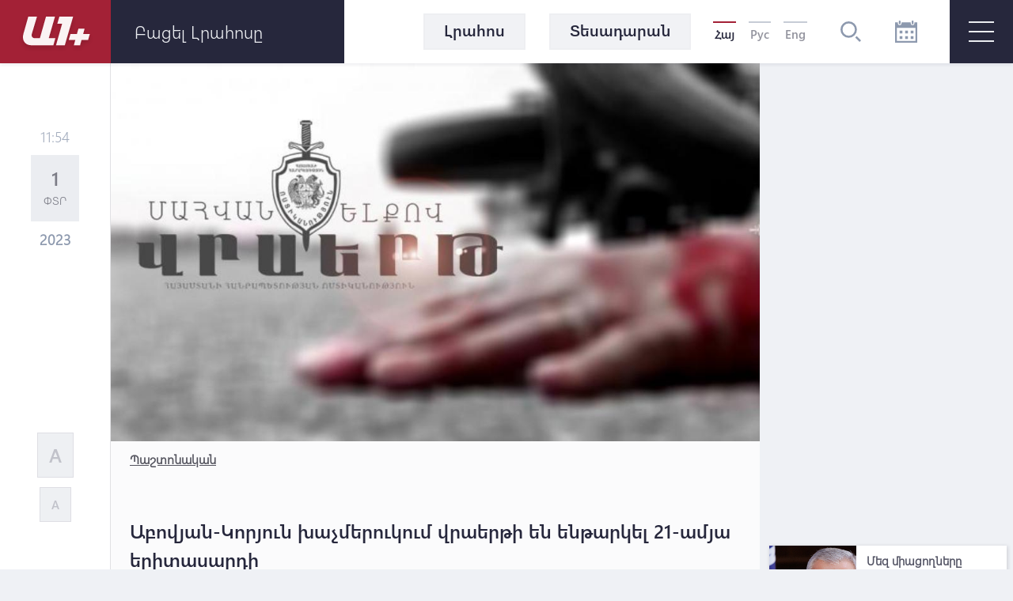

--- FILE ---
content_type: text/html; charset=utf-8
request_url: https://www.google.com/recaptcha/api2/aframe
body_size: 265
content:
<!DOCTYPE HTML><html><head><meta http-equiv="content-type" content="text/html; charset=UTF-8"></head><body><script nonce="JPb5d2ddKm5N3jppeV_w5A">/** Anti-fraud and anti-abuse applications only. See google.com/recaptcha */ try{var clients={'sodar':'https://pagead2.googlesyndication.com/pagead/sodar?'};window.addEventListener("message",function(a){try{if(a.source===window.parent){var b=JSON.parse(a.data);var c=clients[b['id']];if(c){var d=document.createElement('img');d.src=c+b['params']+'&rc='+(localStorage.getItem("rc::a")?sessionStorage.getItem("rc::b"):"");window.document.body.appendChild(d);sessionStorage.setItem("rc::e",parseInt(sessionStorage.getItem("rc::e")||0)+1);localStorage.setItem("rc::h",'1769562126878');}}}catch(b){}});window.parent.postMessage("_grecaptcha_ready", "*");}catch(b){}</script></body></html>